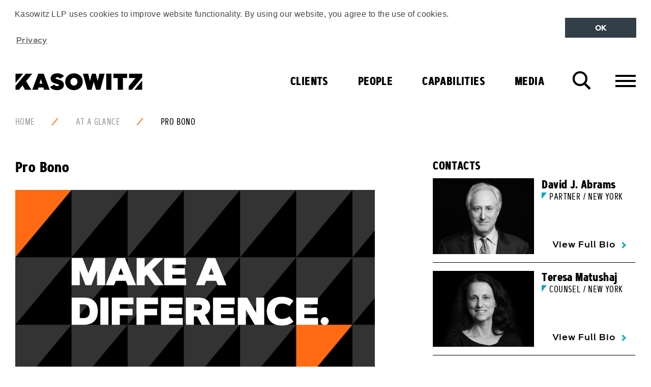

--- FILE ---
content_type: text/html; charset=utf-8
request_url: https://www.kasowitz.com/at-a-glance/pro-bono/
body_size: 19873
content:
<!DOCTYPE html>
<!--[if !IE]><!-->
<html class="no-js" lang="EN">
<!--<![endif]-->
<!--[if IE 6 ]><html lang="en-US" class="ie ie6"><![endif]-->
<!--[if IE 7 ]><html lang="en-US" class="ie ie7"><![endif]-->
<!--[if IE 8 ]><html lang="en-US" class="ie ie8"><![endif]-->
<head>
    
<meta charset="utf-8">
<meta http-equiv="X-UA-Compatible" content="IE=edge" />
<meta name="viewport" content="width=device-width,initial-scale=1">

<meta name="language" content="English ">
<meta http-equiv="content-language" content="en-US">

<link rel="apple-touch-icon" sizes="180x180" href="/images/favicon/apple-touch-icon.png">
<link rel="icon" type="image/png" sizes="32x32" href="/images/favicon/favicon-32x32.png">
<link rel="icon" type="image/png" sizes="16x16" href="/images/favicon/favicon-16x16.png">
<link rel="manifest" href="/images/favicon/manifest.json">
<link rel="mask-icon" color="#000000" href="/images/favicon/safari-pinned-tab.svg">
<link rel="shortcut icon" href="/images/favicon/favicon.ico">
<meta name="msapplication-config" content="/images/favicon/browserconfig.xml">
<meta name="theme-color" content="#ffffff">


<title>Pro Bono | Kasowitz LLP</title>
<meta name="description" content="At Kasowitz we recognize the importance of providing pro bono services to disadvantaged individuals and organizations unable to afford quality legal representation." />
<meta name="author" content="Kasowitz LLP" />
<meta name="keywords" content="Kasowitz, Pro, Bono" />
<meta name="thumbnail" content="https://www.kasowitz.com/media/3421/abus_probono.png" />

<!-- Open Graph data -->
<meta property="og:title" content="Pro Bono | Kasowitz" />
<meta property="og:type" content="website" />
<meta property="og:url" content="https://www.kasowitz.com/at-a-glance/pro-bono/" />
<meta property="og:image" content="https://www.kasowitz.com/media/3421/abus_probono.png" />
<meta property="og:description" content="At Kasowitz we recognize the importance of providing pro bono services to disadvantaged individuals and organizations unable to afford quality legal representation." />
<meta property="og:site_name" content="Kasowitz LLP" />

<!-- Twitter Card data -->
<meta name="twitter:card" content="summary" />
<meta name="twitter:site" content="Kasowitz LLP" />
<meta name="twitter:creator" content="Kasowitz LLP">
<meta name="twitter:title" content="Pro Bono | Kasowitz" />
<meta name="twitter:description" content="At Kasowitz we recognize the importance of providing pro bono services to disadvantaged individuals and organizations unable to afford quality legal representation." />
<meta name="twitter:image" content="https://www.kasowitz.com/media/3421/abus_probono.png" />

<link rel="image_src" href="https://www.kasowitz.com/media/3421/abus_probono.png">

<meta name="robots" content="index, follow" />

<link rel="canonical" href="https://www.kasowitz.com/at-a-glance/pro-bono/" />



    <!-- STYLESHEETS -->
<link rel="stylesheet" type="text/css" href="/css/site.min.css">

<script defer="" src="/js/Scripts/vendor/modernizr-custom.js"></script>

<!-- reCAPTCHA -->
<script defer="" async src="//rum-static.pingdom.net/pa-5b63280b54acd30016000073.js"></script>

<!-- GOOGLE ANALYTICS -->





<script type="text/javascript">!function(T,l,y){var S=T.location,k="script",D="instrumentationKey",C="ingestionendpoint",I="disableExceptionTracking",E="ai.device.",b="toLowerCase",w="crossOrigin",N="POST",e="appInsightsSDK",t=y.name||"appInsights";(y.name||T[e])&&(T[e]=t);var n=T[t]||function(d){var g=!1,f=!1,m={initialize:!0,queue:[],sv:"5",version:2,config:d};function v(e,t){var n={},a="Browser";return n[E+"id"]=a[b](),n[E+"type"]=a,n["ai.operation.name"]=S&&S.pathname||"_unknown_",n["ai.internal.sdkVersion"]="javascript:snippet_"+(m.sv||m.version),{time:function(){var e=new Date;function t(e){var t=""+e;return 1===t.length&&(t="0"+t),t}return e.getUTCFullYear()+"-"+t(1+e.getUTCMonth())+"-"+t(e.getUTCDate())+"T"+t(e.getUTCHours())+":"+t(e.getUTCMinutes())+":"+t(e.getUTCSeconds())+"."+((e.getUTCMilliseconds()/1e3).toFixed(3)+"").slice(2,5)+"Z"}(),iKey:e,name:"Microsoft.ApplicationInsights."+e.replace(/-/g,"")+"."+t,sampleRate:100,tags:n,data:{baseData:{ver:2}}}}var h=d.url||y.src;if(h){function a(e){var t,n,a,i,r,o,s,c,u,p,l;g=!0,m.queue=[],f||(f=!0,t=h,s=function(){var e={},t=d.connectionString;if(t)for(var n=t.split(";"),a=0;a<n.length;a++){var i=n[a].split("=");2===i.length&&(e[i[0][b]()]=i[1])}if(!e[C]){var r=e.endpointsuffix,o=r?e.location:null;e[C]="https://"+(o?o+".":"")+"dc."+(r||"services.visualstudio.com")}return e}(),c=s[D]||d[D]||"",u=s[C],p=u?u+"/v2/track":d.endpointUrl,(l=[]).push((n="SDK LOAD Failure: Failed to load Application Insights SDK script (See stack for details)",a=t,i=p,(o=(r=v(c,"Exception")).data).baseType="ExceptionData",o.baseData.exceptions=[{typeName:"SDKLoadFailed",message:n.replace(/\./g,"-"),hasFullStack:!1,stack:n+"\nSnippet failed to load ["+a+"] -- Telemetry is disabled\nHelp Link: https://go.microsoft.com/fwlink/?linkid=2128109\nHost: "+(S&&S.pathname||"_unknown_")+"\nEndpoint: "+i,parsedStack:[]}],r)),l.push(function(e,t,n,a){var i=v(c,"Message"),r=i.data;r.baseType="MessageData";var o=r.baseData;return o.message='AI (Internal): 99 message:"'+("SDK LOAD Failure: Failed to load Application Insights SDK script (See stack for details) ("+n+")").replace(/\"/g,"")+'"',o.properties={endpoint:a},i}(0,0,t,p)),function(e,t){if(JSON){var n=T.fetch;if(n&&!y.useXhr)n(t,{method:N,body:JSON.stringify(e),mode:"cors"});else if(XMLHttpRequest){var a=new XMLHttpRequest;a.open(N,t),a.setRequestHeader("Content-type","application/json"),a.send(JSON.stringify(e))}}}(l,p))}function i(e,t){f||setTimeout(function(){!t&&m.core||a()},500)}var e=function(){var n=l.createElement(k);n.src=h;var e=y[w];return!e&&""!==e||"undefined"==n[w]||(n[w]=e),n.onload=i,n.onerror=a,n.onreadystatechange=function(e,t){"loaded"!==n.readyState&&"complete"!==n.readyState||i(0,t)},n}();y.ld<0?l.getElementsByTagName("head")[0].appendChild(e):setTimeout(function(){l.getElementsByTagName(k)[0].parentNode.appendChild(e)},y.ld||0)}try{m.cookie=l.cookie}catch(p){}function t(e){for(;e.length;)!function(t){m[t]=function(){var e=arguments;g||m.queue.push(function(){m[t].apply(m,e)})}}(e.pop())}var n="track",r="TrackPage",o="TrackEvent";t([n+"Event",n+"PageView",n+"Exception",n+"Trace",n+"DependencyData",n+"Metric",n+"PageViewPerformance","start"+r,"stop"+r,"start"+o,"stop"+o,"addTelemetryInitializer","setAuthenticatedUserContext","clearAuthenticatedUserContext","flush"]),m.SeverityLevel={Verbose:0,Information:1,Warning:2,Error:3,Critical:4};var s=(d.extensionConfig||{}).ApplicationInsightsAnalytics||{};if(!0!==d[I]&&!0!==s[I]){var c="onerror";t(["_"+c]);var u=T[c];T[c]=function(e,t,n,a,i){var r=u&&u(e,t,n,a,i);return!0!==r&&m["_"+c]({message:e,url:t,lineNumber:n,columnNumber:a,error:i}),r},d.autoExceptionInstrumented=!0}return m}(y.cfg);function a(){y.onInit&&y.onInit(n)}(T[t]=n).queue&&0===n.queue.length?(n.queue.push(a),n.trackPageView({})):a()}(window,document,{
src: "https://js.monitor.azure.com/scripts/b/ai.2.min.js", // The SDK URL Source
crossOrigin: "anonymous", 
cfg: { // Application Insights Configuration
    connectionString: 'InstrumentationKey=8000171d-44a8-4efe-9ead-0ba9a389494e;IngestionEndpoint=https://centralus-0.in.applicationinsights.azure.com/'
}});</script></head>
<body class="theme-yellow">

    
<!-- cookie consent scripts and css -->
<link rel="stylesheet" type="text/css" href="https://cdnjs.cloudflare.com/ajax/libs/cookieconsent2/3.0.3/cookieconsent.min.css" />
<script src="https://cdnjs.cloudflare.com/ajax/libs/cookieconsent2/3.0.3/cookieconsent.min.js"></script>

<div class="skiplinks">
    <a href="#main-content" class="skiplink js-skiplink">Skip To Main Content</a>
    <a href="#footer" class="skiplink js-skiplink">Skip to Footer</a>
</div>







    <header class="site-header">
    <div class="container-fluid">
        <div class="site-header_top">
            <a href="/" title="Kasowitz">
                <div alt="Kasowitz Logo" class="site-logo"></div>

            </a>
            <div class="site-header_buttongroup">
                <button class="button--icon search-toggle js-search-toggle" data-target-field="searchKeyword">
                    <i class="icon-search">
                        Search
                    </i>
                </button>
                <button class="button--icon navigation-toggle js-navigation-toggle" data-target="navigation-container">
                    <i class="icon-menu">
                        Menu
                    </i>
                </button>
            </div>
        </div>

        <div class="navigation-container">
                <nav class="navigation navigation--primary">
                    <ul class="menu menu--primary">
<li class="menu_item menu_item--red ">                            <a href="/clients/" 
                               class="menu_link  menu_link--toplevel">
                                Clients
                            </a>
</li><li class="menu_item menu_item--blue ">                            <a href="/people/" 
                               class="menu_link  menu_link--toplevel">
                                People
                            </a>
</li><li class="menu_item menu_item--yellow is-selected">                            <a href="/capabilities/" 
                               class="menu_link menu_link--has-subnav js-has-subnav menu_link--toplevel">
                                Capabilities
                            </a>

    <div class="menu_panel bg-triangle bg-triangle--yellow">
        <div class="menu_panel_inner">
            <div class="row">
                    <div class="col-md-6 col-lg-5 col-lg-offset-1">
                        <ul class="menu menu--sub">

                            <li class="menu_item menu_link--header">
                                <h2 class="heading--large heading--uppercase">PRACTICES</h2>
                            </li>

                                    <li class="menu_item">
                                        <a href="/capabilities/practices/litigation/"
                                           class="menu_link ">
                                            Litigation
                                        </a>
                                    </li>
                                    <li class="menu_item">
                                        <a href="/capabilities/practices/litigation/commercial/"
                                           class="menu_link menu_link--icon">
                                            Commercial
                                        </a>
                                    </li>
                                    <li class="menu_item">
                                        <a href="/capabilities/practices/litigation/antitrust/"
                                           class="menu_link menu_link--icon">
                                            Antitrust
                                        </a>
                                    </li>
                                    <li class="menu_item">
                                        <a href="/capabilities/practices/litigation/appellate-and-constitutional-litigation/"
                                           class="menu_link menu_link--icon">
                                            Appellate and Constitutional Litigation
                                        </a>
                                    </li>
                                    <li class="menu_item">
                                        <a href="/capabilities/practices/litigation/bankruptcy-litigation-and-restructuring/"
                                           class="menu_link menu_link--icon">
                                            Bankruptcy Litigation and Restructuring
                                        </a>
                                    </li>
                                    <li class="menu_item">
                                        <a href="/capabilities/practices/litigation/employment/"
                                           class="menu_link menu_link--icon">
                                            Employment
                                        </a>
                                    </li>
                                    <li class="menu_item">
                                        <a href="/capabilities/practices/litigation/intellectual-property/"
                                           class="menu_link menu_link--icon">
                                            Intellectual Property
                                        </a>
                                    </li>
                                    <li class="menu_item">
                                        <a href="/capabilities/practices/litigation/international-disputes/"
                                           class="menu_link menu_link--icon">
                                            International Disputes
                                        </a>
                                    </li>
                                    <li class="menu_item">
                                        <a href="/capabilities/practices/litigation/real-estate/"
                                           class="menu_link menu_link--icon">
                                            Real Estate
                                        </a>
                                    </li>
                                    <li class="menu_item">
                                        <a href="/capabilities/practices/litigation/securities/"
                                           class="menu_link menu_link--icon">
                                            Securities
                                        </a>
                                    </li>
                                    <li class="menu_item">
                                        <a href="/capabilities/practices/litigation/software/"
                                           class="menu_link menu_link--icon">
                                            Software
                                        </a>
                                    </li>
                                    <li class="menu_item">
                                        <a href="/capabilities/practices/litigation/white-collar-defense-and-investigations/"
                                           class="menu_link menu_link--icon">
                                            White Collar Defense and Investigations
                                        </a>
                                    </li>
                                    <li class="menu_item">
                                        <a href="/capabilities/practices/transactions/"
                                           class="menu_link ">
                                            Transactions
                                        </a>
                                    </li>
                                    <li class="menu_item">
                                        <a href="/capabilities/practices/transactions/corporate/"
                                           class="menu_link menu_link--icon">
                                            Corporate
                                        </a>
                                    </li>
                                    <li class="menu_item">
                                        <a href="/capabilities/practices/transactions/real_estate/"
                                           class="menu_link menu_link--icon">
                                            Real Estate
                                        </a>
                                    </li>
                                    <li class="menu_item">
                                        <a href="/capabilities/practices/data-strategy-privacy-and-security/"
                                           class="menu_link ">
                                            Data Strategy, Privacy, and Security
                                        </a>
                                    </li>
                                    <li class="menu_item">
                                        <a href="/capabilities/practices/government-affairs-and-strategic-counsel/"
                                           class="menu_link ">
                                            Government Affairs and Strategic Counsel
                                        </a>
                                    </li>
                                    <li class="menu_item">
                                        <a href="/capabilities/practices/matrimonial-and-family-law/"
                                           class="menu_link ">
                                            Matrimonial and Family Law
                                        </a>
                                    </li>
                        </ul>
                            <div class="menu_panel_buttongroup">
                                    <a href="/capabilities/" class="button button--arrow button--yellow">All Capabilities</a>
                            </div>
                    </div>
                    <div class="col-md-5">
                        <ul class="menu menu--sub">

                            <li class="menu_item menu_link--header">
                                <h2 class="heading--large heading--uppercase">INDUSTRIES</h2>
                            </li>

                                    <li class="menu_item">
                                        <a href="/capabilities/industries/artificial-intelligence/"
                                           class="menu_link ">
                                            Artificial Intelligence
                                        </a>
                                    </li>
                                    <li class="menu_item">
                                        <a href="/capabilities/industries/consumer-and-industrial-products/"
                                           class="menu_link ">
                                            Consumer and Industrial Products
                                        </a>
                                    </li>
                                    <li class="menu_item">
                                        <a href="/capabilities/industries/hedge-funds/"
                                           class="menu_link ">
                                            Hedge Funds
                                        </a>
                                    </li>
                                    <li class="menu_item">
                                        <a href="/capabilities/industries/insurance/"
                                           class="menu_link ">
                                            Insurance
                                        </a>
                                    </li>
                                    <li class="menu_item">
                                        <a href="/capabilities/industries/private-equity/"
                                           class="menu_link ">
                                            Private Equity
                                        </a>
                                    </li>
                                    <li class="menu_item">
                                        <a href="/capabilities/industries/real-estate-and-hospitality/"
                                           class="menu_link ">
                                            Real Estate and Hospitality
                                        </a>
                                    </li>
                                    <li class="menu_item">
                                        <a href="/capabilities/industries/technology-media-and-telecommunications/"
                                           class="menu_link ">
                                            Technology, Media and Telecommunications
                                        </a>
                                    </li>
                        </ul>
                    </div>
            </div>

            <button class="button--icon menu_panel_close js-menu_panel_close">
                <i class="icon-close">
                    Close
                </i>
            </button>
        </div>
    </div>
</li><li class="menu_item menu_item--orange is-selected">                            <a href="/media/" 
                               class="menu_link menu_link--has-subnav js-has-subnav menu_link--toplevel">
                                Media
                            </a>


    <div class="menu_panel bg-triangle bg-triangle--orange">
        <div class="menu_panel_inner">
            <div class="row">
                    <div class="col-lg-4"
                         >
                        <div class="menu_panel_cell">
                            <!-- new containing div-->
                                <ul class="menu menu--sub">
                                    <li class="menu_item">
                                        <h2><a href="/media/client-news/" class="menu_link menu_link--header">Client News</a></h2>
                                    </li>
                                </ul>
                                <div class="menu_panel_features">
                                        <a href="/media/client-news/students-against-antisemitism-and-kasowitz-announce-settlement-of-their-lawsuit-against-harvard/" class="feature">
                                            <div class="feature_media">
                                                
    <img src="/media/3405/pam5_case_win.png?width=176&amp;height=132&amp;v=1d3637ab10a2b70" alt="Students Against Antisemitism and Kasowitz Announce Settlement of their Lawsuit Against Harvard" class="feature_image"  loading="lazy"/>

                                            </div>
                                            <div class="feature_content">
                                                <p class="feature_title">Students Against Antisemitism and Kasowitz Announce Settlement of their Lawsuit Against Harvard</p>
                                            </div>
                                        </a>
                                        <a href="/media/client-news/kasowitz-on-behalf-of-ford-motor-co-secures-twin-victories-in-putative-class-action/" class="feature">
                                            <div class="feature_media">
                                                
    <img src="/media/3623/pam11_case_update.jpg?width=176&amp;height=132&amp;v=1d50618a963cf10" alt="Kasowitz, on behalf of Ford Motor Co., Secures Twin Victories in Putative Class Action" class="feature_image"  loading="lazy"/>

                                            </div>
                                            <div class="feature_content">
                                                <p class="feature_title">Kasowitz, on behalf of Ford Motor Co., Secures Twin Victories in Putative Class Action</p>
                                            </div>
                                        </a>
                                </div>

                        <div class="menu_panel_buttongroup">

                                <a href="/media/client-news/" class="button button--arrow button--orange">All Client News</a>
                        </div>
                        </div>
                    </div>
                    <div class="col-lg-4"
                         >
                        <div class="menu_panel_cell">
                            <!-- new containing div-->
                                <ul class="menu menu--sub">
                                    <li class="menu_item">
                                        <h2><a href="/media/kudos/" class="menu_link menu_link--header">Kudos</a></h2>
                                    </li>
                                </ul>
                                <div class="menu_panel_features">
                                        <a href="/media/kudos/kasowitz-shortlisted-for-the-national-law-journal-s-2025-elite-trial-lawyers-awards/" class="feature">
                                            <div class="feature_media">
                                                
    <img src="/media/3945/award-win.png?width=176&amp;height=132&amp;v=1d78d2511b61150" alt="Kasowitz Shortlisted for The National Law Journal&#x2019;s 2025 Elite Trial Lawyers Awards" class="feature_image"  loading="lazy"/>

                                            </div>
                                            <div class="feature_content">
                                                <p class="feature_title">Kasowitz Shortlisted for The National Law Journal&#x2019;s 2025 Elite Trial Lawyers Awards</p>
                                            </div>
                                        </a>
                                        <a href="/media/kudos/chambers-usa-2025-recognizes-kasowitz-as-a-leading-law-firm/" class="feature">
                                            <div class="feature_media">
                                                
    <img src="/media/3408/pam8_legal_rankings.png?width=176&amp;height=132&amp;v=1d3637ab10d38b0" alt="Chambers USA 2025 Recognizes Kasowitz as a Leading Law Firm" class="feature_image"  loading="lazy"/>

                                            </div>
                                            <div class="feature_content">
                                                <p class="feature_title">Chambers USA 2025 Recognizes Kasowitz as a Leading Law Firm</p>
                                            </div>
                                        </a>
                                </div>

                        <div class="menu_panel_buttongroup">

                                <a href="/media/kudos/" class="button button--arrow button--orange">All Kudos</a>
                        </div>
                        </div>
                    </div>
                    <div class="col-lg-4"
                         style=&quot;padding-right:25px;&quot;>
                        <div class="menu_panel_cell">
                            <!-- new containing div-->
                                <ul class="menu menu--sub">
                                    <li class="menu_item">
                                        <h2><a href="/media/viewpoints/" class="menu_link menu_link--header">Viewpoints</a></h2>
                                    </li>
                                </ul>
                                <div class="menu_panel_features">
                                        <a href="/media/viewpoints/marc-e-kasowitz-interviews-miami-mayor-francis-suarez-at-frontiers-of-digital-finance-conference/" class="feature">
                                            <div class="feature_media">
                                                
    <img src="/media/1qzb5fac/kasowitz-marc-1200x628.png?width=176&amp;height=132&amp;v=1d92d0da58398b0" alt="Marc E. Kasowitz Interviews Miami Mayor Francis Suarez at Frontiers of Digital Finance Conference" class="feature_image"  loading="lazy"/>

                                            </div>
                                            <div class="feature_content">
                                                <p class="feature_title">Marc E. Kasowitz Interviews Miami Mayor Francis Suarez at Frontiers of Digital Finance Conference</p>
                                            </div>
                                        </a>
                                        <a href="/media/viewpoints/sheron-korpus-and-andrew-l-schwartz-co-author-material-adverse-effect-or-market-reality-tariffs-test-deal-termination-rights/" class="feature">
                                            <div class="feature_media">
                                                
    <img src="/media/3907/11239001_kas_webcast_tiles_aw_thinkpiece.png?width=176&amp;height=132&amp;v=1d714f8add96730" alt="Sheron Korpus and Andrew L. Schwartz Co-Author &#x201C;Material Adverse Effect or Market Reality? Tariffs Test Deal Termination Rights&#x201D;" class="feature_image"  loading="lazy"/>

                                            </div>
                                            <div class="feature_content">
                                                <p class="feature_title">Sheron Korpus and Andrew L. Schwartz Co-Author &#x201C;Material Adverse Effect or Market Reality? Tariffs Test Deal Termination Rights&#x201D;</p>
                                            </div>
                                        </a>
                                </div>

                        <div class="menu_panel_buttongroup">

                                <a href="/media/viewpoints/" class="button button--arrow button--orange">All Viewpoints</a>
                        </div>
                        </div>
                    </div>

            </div>

            <button class="button--icon menu_panel_close js-menu_panel_close">
                <i class="icon-close">
                    Close
                </i>
            </button>
        </div>
    </div>
</li>                    </ul>
                </nav>

<nav class="navigation navigation--secondary">
    <div class="container-fluid">
        <div class="row">
            <div class="col-lg-6">
                <ul class="menu menu--secondary">
                        <li class="menu_item">
                                <a href="#" class="menu_link menu_link--has-subnav js-has-subnav">About Us</a>
                                <div class="menu_panel">
                                    <ul class="menu menu--sub">
                                            <li class="menu_item">
                                                <a href="/at-a-glance/" class="menu_link">At a Glance</a>
                                            </li>
                                            <li class="menu_item">
                                                <a href="/at-a-glance/our-ethos/" class="menu_link">Our Ethos</a>
                                            </li>
                                            <li class="menu_item">
                                                <a href="/at-a-glance/pro-bono/" class="menu_link">Pro Bono</a>
                                            </li>
                                    </ul>
                                </div>

                        </li>
                        <li class="menu_item">
                                <a href="/join-us/" class="menu_link">Join Us</a>

                        </li>
                        <li class="menu_item">
                                <a href="/find-us/" class="menu_link">Find Us</a>

                        </li>

                </ul>
            </div>
            <div class="col-lg-6">
                    <div class="pull-right-lg visible-lg-block">
                        <ul class="menu menu--social ">
        <li class="menu_item">
            <a href="https://www.linkedin.com/company/kasowitzllp" target=&quot;_blank&quot; class="menu_link">
                <svg class="icon icon-linkedin ">
                    <use xlink:href="/images/icons/symbol-defs.svg#icon-linkedin"></use>
                </svg>
                <span class="icon_label">
                    LinkedIn
                </span>
            </a>
        </li>
        <li class="menu_item">
            <a href="http://twitter.com/KasowitzLLP" target=&quot;_blank&quot; class="menu_link">
                <svg class="icon icon-twitter ">
                    <use xlink:href="/images/icons/symbol-defs.svg#icon-twitter"></use>
                </svg>
                <span class="icon_label">
                    Twitter
                </span>
            </a>
        </li>
</ul>
                    </div>
            </div>
        </div>
    </div>
</nav>        </div>
    </div>

</header>
    <div class="search-overlay">
        <div class="search-overlay_inner">
            
<form action="/at-a-glance/pro-bono/" class="form form--search" enctype="multipart/form-data" id="formfd20b9cc1c784ac29037315282870f87" method="post">    <div class="container-fluid">

        <div class="row">

            <div class="col-md-10 col-md-offset-1">

                <div class="field field--large field--search">
                    <div class="field_group">
                        <input autocomplete="off" class="field_control field_control--text field_control--site-search" id="searchKeyword" name="Keyword" type="text" value="" />
                        <label class="field_label field_label--search" for="searchKeyword">Find It</label>
                    </div>
                </div>

            </div>

        </div>

        <div class="row">
            <div class="col-md-10 col-md-offset-1">
                <div class="field field--inverse field--centre">
                    <input type="submit" value="Search" class="button" />
                </div>
            </div>
        </div>
    </div>
<input name="__RequestVerificationToken" type="hidden" value="CfDJ8F8yytHZQ69OpfMPWDPD_E0L-XZJgGI1pJoCRSOpPKblLVd8dKFydbMs3k6a7D19BM4-diTPTSAq6FYqAna4lgGY1wpyzNBiYKIRt9NKF0DLFrg0nDNW0vFY99L2XsTNkwDHZ19WppJvZ5FxnzuoPiE" /><input name="ufprt" type="hidden" value="CfDJ8F8yytHZQ69OpfMPWDPD_E2BQr5mwY0hHlKbXLxVY2zkC5kOugYJdG-yj4IkG4QBH-iaHPSeHGZHgW9swiQiu4Z59g6ozfgQXRzMxCTKyS-X-N_-2hroJTy_fSrpaOArC0j-X13suJ84Hlvg9e2LwWs" /></form>
        </div>
        <div class="search-overlay_control">
            <div class="container-fluid">
                <button class="button--icon search-overlay_close js-search-overlay_close">
                    <i class="icon-close">
                        Close
                    </i>
                </button>
            </div>
        </div>
    </div>


    
    <div class="breadcrumb">
        <div class="container-fluid">
            <div class="breadcrumb_inner">
                <ul class="breadcrumb_menu">
                        <li class="breadcrumb_item">
                            <a href="/"  class="breadcrumb_link">Home</a>
                        </li>
                        <li class="breadcrumb_item">
                            <a href="/at-a-glance/"  class="breadcrumb_link">At a Glance</a>
                        </li>
                        <li class="breadcrumb_item">
                            <a href="/at-a-glance/pro-bono/"  class="breadcrumb_link is-active">Pro Bono</a>
                        </li>
                </ul>
            </div>
        </div>
    </div>

<div id="main-content">

    

    <section class="section">
    <div class="container-fluid">
        <div class="row">
            
<div class="col-md-7">

<div class="article_header">
        <h1 class="article_heading heading--medium">Pro Bono</h1>

</div>

    <div class="article_featured_media responsive-media responsive-media--16x9">

            <img src="/media/3421/abus_probono.png?width=960&amp;height=540&amp;v=1d3637f023db030"
                 srcset="/media/3421/abus_probono.png?width=640&amp;height=360&amp;v=1d3637f023db030 800w, /media/3421/abus_probono.png?width=960&amp;height=540&amp;v=1d3637f023db030 1024w"
                 alt="Pro Bono"
                 sizes="(min-width: 1024px) 75vw, 100vw"
                 class="responsive-media_image" 
                  loading="lazy"/>

    </div>

<p class="lead lead--large"></p>

<p>Kasowitz recognizes the importance of providing pro bono services to disadvantaged individuals and organizations unable to afford quality legal representation.&nbsp; We encourage our attorneys at all levels to handle pro bono and other public service matters in any area in which they are interested. &nbsp;In addition to direct representation of pro bono clients, Kasowitz attorneys serve on the Board of Directors, Legal Advisory Council and Advisory Board of various legal services organizations, including New York Lawyers for the Public Interest, Sanctuary for Families and Disability Rights Advocates. &nbsp;Kasowitz attorneys also serve on the Boards of and are involved in advising numerous community, religious, charitable and other nonprofit organizations.</p>
<p><span>Kasowitz attorneys have handled pro bono cases involving a wide array of issues and substantive areas.&nbsp; Recent representative cases have included:</span></p>
<ul>
<li><span>handling child custody, support and divorce cases on behalf of low-income women and victims of domestic violence and other abuse;</span></li>
<li><span>applying for asylum and assisting with other immigration matters on behalf of refugees, immigrant children, victims of abuse and others facing persecution in their native country;</span></li>
<li><span>helping tenants facing eviction or experiencing unacceptable housing conditions;</span></li>
<li><span>applying for government benefits, including Part D Medicare benefits for low-income senior citizens;</span></li>
<li><span>defending elderly or disabled victims of mortgage fraud;</span></li>
<li><span>assisting families with special needs to obtain vital special education services;</span></li>
<li><span>helping veterans obtain benefits;</span></li>
<li><span>handling prisoner rights actions on behalf of abused female prisoners; and</span></li>
<li><span>helping a decades-old Baptist Church in the Bronx retain its property in the face of a foreclosure proceeding.</span></li>
</ul>
<p><span>Kasowitz has received numerous awards for its pro bono work in recent years, including pro bono publico awards from The Legal Aid Society, and partner David Abrams, our Pro Bono Coordinator, received the 2013 Legal Aid Public Interest Law Award for his key role in expanding Kasowitz’s representation of Legal Aid clients. The firm has also been a recipient of a Safe Haven Award from Immigration Equality for its work representing LGBT refugees seeking asylum in the United States.</span></p>
<p><span>Kasowitz primarily handles matters referred by a variety of legal services organizations, including Sanctuary for Families, The Legal Aid Society, Her Justice, New York Lawyers for the Public Interest, Human Rights First, Immigration Equality, Hebrew Immigrant Aid Society (HIAS), Veterans Advocacy Project (affiliated with the Urban Justice Center), Kids in Need of Defense (KIND), Volunteer Lawyers for the Arts, Southern District of New York Pro Se Office, Atlanta Volunteer Lawyers Association, Northern District of California Pro Bono Project, Santa Clara County Public Defender’s Office and San Francisco Volunteer Lawyers Services Program.</span></p>


    <div class="accordion" id="accordion-2" role="tablist" aria-multiselectable="true">
            <div class="panel panel--accordian">
                <div class="panel_heading panel_heading--accordian" role="tab"
                     id="panel-heading-protectingdisadvantagedwomenandtheirchildrenfromfamilyandgenderbasedviolence">
                    <h3 class="panel_title">
                        <a href="#panel-protectingdisadvantagedwomenandtheirchildrenfromfamilyandgenderbasedviolence" class="panel_button panel_button--accordian" role="button" data-toggle="collapse"
                           data-parent="#accordion-2"
                           data-target="#panel-protectingdisadvantagedwomenandtheirchildrenfromfamilyandgenderbasedviolence"
                           aria-expanded="false"
                           aria-controls="panel-protectingdisadvantagedwomenandtheirchildrenfromfamilyandgenderbasedviolence">
                            Protecting Disadvantaged Women and their Children from Family and Gender-Based Violence
                        </a>
                    </h3>
                </div>
                <div id="panel-protectingdisadvantagedwomenandtheirchildrenfromfamilyandgenderbasedviolence" class="panel_content collapse" role="tabpanel"
                     aria-labelledby="panel-heading-protectingdisadvantagedwomenandtheirchildrenfromfamilyandgenderbasedviolence">
                    <div class="panel_inner">
                        <p><span>Kasowitz attorneys have represented dozens of women and their children who have been victims of domestic abuse, in cases referred by our pro bono partners Sanctuary for Families and Her Justice.  Each of these clients needed assistance in obtaining judicial relief in family court and other New York courts, or from the U.S. Department of Homeland Security.  Kasowitz attorneys have been repeatedly successful in advocating for and obtaining orders of protection, divorces, custody and child and spousal support for these clients, many of whom speak little or no English.  Additionally, Kasowitz attorneys have assisted abuse victims in gaining legal status in the U.S. through Violence Against Women Act petitions and U-Visa and T-Visa applications.  Recent cases include the following:</span></p>
<ul>
<li><span>Kasowitz attorneys regularly represent undocumented immigrant crime victims applying for U-Visas.  The U-Visa program is designed to encourage vulnerable undocumented immigrant crime victims to come forward in order to assist the authorities to protect not just these victims but also the community from their abusers. Our clients are all victims of domestic violence perpetrated by their partners.</span></li>
<li><span>Kasowitz attorneys filed an amicus brief to the U.S. Citizenship &amp; Immigration Services on behalf of a large group of U-Visa applicants who provided testimony and support in connection with the prosecution of several police officers who allegedly engaged in a persistent and pervasive campaign targeting the most vulnerable members of the Latino community on Long Island.  The police officers were accused of executing illegal stops of individuals suspected of nothing more than being undocumented Latino immigrants and stealing their money.  Many victims were targeted repeatedly and, in certain instances, followed and stalked by the police officers before they were robbed. Kasowitz filed an amicus brief to support these victims in obtaining U-Visa status and benefits.</span></li>
<li><span>Kasowitz attorneys represented an indigent mother of four in a contentious divorce proceeding and foreclosure action.  The mother’s husband had taken out a million dollar mortgage on their home and fled the country with the loan proceeds, leaving her with little support and a looming foreclosure action. Kasowitz attorneys engaged in extensive discovery to locate hidden assets of the husband, and were able to avoid foreclosure of the client’s home.  In addition, Kasowitz attorneys negotiated the sale of the marital property in order to provide funds for the family to relocate and for the mother to support her children.  The client’s divorce action went to trial in Brooklyn Family Court, where Kasowitz attorneys were successful in obtaining for the client the release of all of the proceeds, as well as substantial foreign assets that were being held in escrow for the client.</span></li>
</ul>
                    </div>
                </div>
            </div>
            <div class="panel panel--accordian">
                <div class="panel_heading panel_heading--accordian" role="tab"
                     id="panel-heading-protectingrefugeechildrenandunaccompaniedminors">
                    <h3 class="panel_title">
                        <a href="#panel-protectingrefugeechildrenandunaccompaniedminors" class="panel_button panel_button--accordian" role="button" data-toggle="collapse"
                           data-parent="#accordion-2"
                           data-target="#panel-protectingrefugeechildrenandunaccompaniedminors"
                           aria-expanded="false"
                           aria-controls="panel-protectingrefugeechildrenandunaccompaniedminors">
                            Protecting Refugee Children and Unaccompanied Minors
                        </a>
                    </h3>
                </div>
                <div id="panel-protectingrefugeechildrenandunaccompaniedminors" class="panel_content collapse" role="tabpanel"
                     aria-labelledby="panel-heading-protectingrefugeechildrenandunaccompaniedminors">
                    <div class="panel_inner">
                        <p><span>In partnership with Human Rights First, Sanctuary for Families, The Legal Aid Society and Kids in Need of Defense (KIND), Kasowitz attorneys have worked to protect and defend the rights of refugee children and unaccompanied minors in Immigration Court Proceedings. Examples include the following:</span></p>
<ul>
<li><span>Kasowitz attorneys obtained political asylum in the United States on behalf of an orphaned Ethiopian girl who had been subjected to persecution in Ethiopia, including suffering severe physical and emotional harm.  Kasowitz’s client was able to come to the United States to receive medical care, and the Kasowitz team demonstrated that the client would face persecution as a disabled female orphan, and would not receive appropriate medical care if she had to return to Ethiopia.</span></li>
<li><span>Kasowitz attorneys obtained Special Immigrant Juvenile Status for twin brothers from Mexico who had been abandoned by their mother after the death of their father and subjected to abuse by their mother’s new boyfriend. The brothers fled to the United States to join their sister.</span></li>
<li><span>Kasowitz attorneys are working on applications for several other undocumented minors from Central America seeking Special Immigrant Juvenile Status.  We have also helped staff clinics for unaccompanied minors in immigration proceedings coordinated by The Legal Aid Society.</span></li>
</ul>
                    </div>
                </div>
            </div>
            <div class="panel panel--accordian">
                <div class="panel_heading panel_heading--accordian" role="tab"
                     id="panel-heading-representingpersecutedwomenandmembersofthelgbtqcommunityinasylumapplications">
                    <h3 class="panel_title">
                        <a href="#panel-representingpersecutedwomenandmembersofthelgbtqcommunityinasylumapplications" class="panel_button panel_button--accordian" role="button" data-toggle="collapse"
                           data-parent="#accordion-2"
                           data-target="#panel-representingpersecutedwomenandmembersofthelgbtqcommunityinasylumapplications"
                           aria-expanded="false"
                           aria-controls="panel-representingpersecutedwomenandmembersofthelgbtqcommunityinasylumapplications">
                            Representing Persecuted Women and Members of the LGBTQ Community in Asylum Applications
                        </a>
                    </h3>
                </div>
                <div id="panel-representingpersecutedwomenandmembersofthelgbtqcommunityinasylumapplications" class="panel_content collapse" role="tabpanel"
                     aria-labelledby="panel-heading-representingpersecutedwomenandmembersofthelgbtqcommunityinasylumapplications">
                    <div class="panel_inner">
                        <p><span>Kasowitz attorneys have also successfully obtained asylum in the United States on behalf of persecuted women and members of the LGBTQ community.  Examples include:</span></p>
<ul>
<li>Kasowitz attorneys represented a young Guatemalan woman who had been subject to persecution, including severe emotional and physical abuse from her father and threats to her life by gang members, due to her gender and status as a member of a group of abused Guatemalan women and children. After a hearing in Immigration Court, the client was granted asylum.</li>
<li>Kasowitz attorneys assisted a young Afghan woman in obtaining asylum.  The client had been subject to persecution because of her membership in an ethnic and religious minority, and her political activism in opposition to the government.</li>
<li>Kasowitz attorneys obtained asylum for a transgender woman from Ecuador who had been persecuted on behalf of her sexual orientation.  Kasowitz also assisted her brother who was also persecuted on account of his sexual orientation in obtaining asylum.</li>
<li>Kasowitz attorneys obtained asylum for an HIV-positive Jamaican national who had been persecuted on account of his sexual orientation for years and feared future persecution if required to return to Jamaica.</li>
</ul>
                    </div>
                </div>
            </div>
            <div class="panel panel--accordian">
                <div class="panel_heading panel_heading--accordian" role="tab"
                     id="panel-heading-familyreunificationmatters">
                    <h3 class="panel_title">
                        <a href="#panel-familyreunificationmatters" class="panel_button panel_button--accordian" role="button" data-toggle="collapse"
                           data-parent="#accordion-2"
                           data-target="#panel-familyreunificationmatters"
                           aria-expanded="false"
                           aria-controls="panel-familyreunificationmatters">
                            Family Reunification Matters
                        </a>
                    </h3>
                </div>
                <div id="panel-familyreunificationmatters" class="panel_content collapse" role="tabpanel"
                     aria-labelledby="panel-heading-familyreunificationmatters">
                    <div class="panel_inner">
                        <p><span>Kasowitz attorneys have worked on several successful reunification cases involving families caught in an immigration loophole that had prevented their young children from being eligible to enter the United States.</span></p>
<ul>
<li>Kasowitz attorneys successfully reunified a Darfuri refugee family in the United States with their four-year old daughter. The Kasowitz attorneys worked for over a year on the family’s behalf. Our efforts resulted in the admission to the U.S. of the daughter, who had lived in a displaced person’s camp in Darfur almost her entire life.</li>
<li>Kasowitz attorneys were also instrumental in helping a Guinean family living in the Bronx overcome U.S. immigration law barriers and reunite with their young son. The child had never met his biological father and had last seen his mother more than three and a half years before when she was forced to flee Guinea for the United States.</li>
</ul>
                    </div>
                </div>
            </div>
            <div class="panel panel--accordian">
                <div class="panel_heading panel_heading--accordian" role="tab"
                     id="panel-heading-assistingvictimsofmortgagefraud">
                    <h3 class="panel_title">
                        <a href="#panel-assistingvictimsofmortgagefraud" class="panel_button panel_button--accordian" role="button" data-toggle="collapse"
                           data-parent="#accordion-2"
                           data-target="#panel-assistingvictimsofmortgagefraud"
                           aria-expanded="false"
                           aria-controls="panel-assistingvictimsofmortgagefraud">
                            Assisting Victims of Mortgage Fraud
                        </a>
                    </h3>
                </div>
                <div id="panel-assistingvictimsofmortgagefraud" class="panel_content collapse" role="tabpanel"
                     aria-labelledby="panel-heading-assistingvictimsofmortgagefraud">
                    <div class="panel_inner">
                        <p><span>Kasowitz has served as co-counsel with The Legal Aid Society in cases representing home owners who were victims of mortgage fraud, equity theft, phony deed transfers or other attempts to steal their property or assets.</span></p>
<ul>
<li>Kasowitz represented an elderly low-income client in an action against the mortgage broker, attorneys, straw buyers and bank that fraudulently obtained title to the client’s home in the guise of a promised refinancing of an existing mortgage.</li>
<li>Kasowitz achieved a significant victory for homeowners against a large lender in a lawsuit, alleging a “bait and switch” scheme in which the lender initially promised the homeowners access to conventional loans with low payments and then switched the financing three days before closing to unconventional adjustable rate loans with extremely high costs.  The Ninth Circuit reversed an earlier district court dismissal, holding that a complaint should not be dismissed for a failure to tender the proceeds of a loan and that the statute of limitations under the Real Estate Settlement Procedures Act is subject to equitable tolling.  The decision made new law that will benefit not only the consumers involved in the litigation against the lender, but many other consumers suing financial institutions and lenders for violations of federal law in the residential mortgage market.</li>
</ul>
                    </div>
                </div>
            </div>
            <div class="panel panel--accordian">
                <div class="panel_heading panel_heading--accordian" role="tab"
                     id="panel-heading-assistingseniorcitizenstoapplyformedicarepartdbenefits">
                    <h3 class="panel_title">
                        <a href="#panel-assistingseniorcitizenstoapplyformedicarepartdbenefits" class="panel_button panel_button--accordian" role="button" data-toggle="collapse"
                           data-parent="#accordion-2"
                           data-target="#panel-assistingseniorcitizenstoapplyformedicarepartdbenefits"
                           aria-expanded="false"
                           aria-controls="panel-assistingseniorcitizenstoapplyformedicarepartdbenefits">
                            Assisting Senior Citizens to Apply For Medicare Part D Benefits
                        </a>
                    </h3>
                </div>
                <div id="panel-assistingseniorcitizenstoapplyformedicarepartdbenefits" class="panel_content collapse" role="tabpanel"
                     aria-labelledby="panel-heading-assistingseniorcitizenstoapplyformedicarepartdbenefits">
                    <div class="panel_inner">
                        <p><span>Kasowitz attorneys partnered with the legal team at Lenox Hill Neighborhood House (LHNH) on a pro bono project assisting older, low-income adults to navigate the Medicare Part D and Medicare Advantage Plan selection process during the open enrollment period.  Kasowitz attorneys volunteered at daily clinics providing one-on-one counseling meetings with dozens of senior citizens at LHNH to help them understand their options and complete the plan selection process.</span></p>
                    </div>
                </div>
            </div>
            <div class="panel panel--accordian">
                <div class="panel_heading panel_heading--accordian" role="tab"
                     id="panel-heading-resolutionofinsuranceclaimsforvictimsofsuperstormsandy">
                    <h3 class="panel_title">
                        <a href="#panel-resolutionofinsuranceclaimsforvictimsofsuperstormsandy" class="panel_button panel_button--accordian" role="button" data-toggle="collapse"
                           data-parent="#accordion-2"
                           data-target="#panel-resolutionofinsuranceclaimsforvictimsofsuperstormsandy"
                           aria-expanded="false"
                           aria-controls="panel-resolutionofinsuranceclaimsforvictimsofsuperstormsandy">
                            Resolution of Insurance Claims for Victims of Superstorm Sandy
                        </a>
                    </h3>
                </div>
                <div id="panel-resolutionofinsuranceclaimsforvictimsofsuperstormsandy" class="panel_content collapse" role="tabpanel"
                     aria-labelledby="panel-heading-resolutionofinsuranceclaimsforvictimsofsuperstormsandy">
                    <div class="panel_inner">
                        <p><span>Kasowitz attorneys have been successful in resolving insurance claims for various pro bono clients who, long after Superstorm Sandy, had not been able to reach an agreement with their property insurers and were left unable to repair the significant wind and structural damage to their homes. </span></p>
                    </div>
                </div>
            </div>
            <div class="panel panel--accordian">
                <div class="panel_heading panel_heading--accordian" role="tab"
                     id="panel-heading-savingpropertiesfromforeclosure">
                    <h3 class="panel_title">
                        <a href="#panel-savingpropertiesfromforeclosure" class="panel_button panel_button--accordian" role="button" data-toggle="collapse"
                           data-parent="#accordion-2"
                           data-target="#panel-savingpropertiesfromforeclosure"
                           aria-expanded="false"
                           aria-controls="panel-savingpropertiesfromforeclosure">
                            Saving Properties from Foreclosure 
                        </a>
                    </h3>
                </div>
                <div id="panel-savingpropertiesfromforeclosure" class="panel_content collapse" role="tabpanel"
                     aria-labelledby="panel-heading-savingpropertiesfromforeclosure">
                    <div class="panel_inner">
                        <p>Kasowitz, as co-counsel with The Legal Aid Society, secured a highly favorable settlement for The First Union Baptist Church of the Bronx, a century-old church, which was facing the loss of its church at foreclosure.  The settlement, which was reached after extensive bankruptcy court litigation and appeals, not only allows the Church to pay its debts and remain at its historic location, but also provides for the development of 45 units of affordable housing in a neighborhood where affordable housing is desperately needed.</p>
                    </div>
                </div>
            </div>
            <div class="panel panel--accordian">
                <div class="panel_heading panel_heading--accordian" role="tab"
                     id="panel-heading-improvingaccesstohealthcarefornewyorkerswithdisabilities">
                    <h3 class="panel_title">
                        <a href="#panel-improvingaccesstohealthcarefornewyorkerswithdisabilities" class="panel_button panel_button--accordian" role="button" data-toggle="collapse"
                           data-parent="#accordion-2"
                           data-target="#panel-improvingaccesstohealthcarefornewyorkerswithdisabilities"
                           aria-expanded="false"
                           aria-controls="panel-improvingaccesstohealthcarefornewyorkerswithdisabilities">
                            Improving Access to Health Care for New Yorkers with Disabilities
                        </a>
                    </h3>
                </div>
                <div id="panel-improvingaccesstohealthcarefornewyorkerswithdisabilities" class="panel_content collapse" role="tabpanel"
                     aria-labelledby="panel-heading-improvingaccesstohealthcarefornewyorkerswithdisabilities">
                    <div class="panel_inner">
                        <p>Kasowitz, as co-counsel with Disability Rights Advocates, secured a landmark class action settlement that improves health care services for New Yorkers with disabilities at Beth Israel Medical Center, St. Luke’s-Roosevelt Hospital Center, New York Eye and Ear Infirmary, and certain Continuum Health Partners outpatient facilities (the “Heritage Continuum Hospitals”).</p>
<p>The settlement, which was achieved after extensive negotiations, requires the Heritage Continuum Hospitals to identify and remediate architectural barriers at more than 10 hospitals and outpatient facilities in Manhattan and Brooklyn, as well as purchase equipment where needed to better serve patients with disabilities, and develop and implement policies and procedures to ensure equal health care access for all patients and visitors with disabilities.</p>
                    </div>
                </div>
            </div>
    </div>


<p><span>The firm’s pro bono matters are coordinated by </span><a href="/people/all/david-j-abrams/" title="David J. Abrams"><span class="ajaxBCardWrapper">David J. Abrams</span></a><span>, a litigation partner in the New York office.  For more information about the firm's pro bono program and representation in pro bono cases, please contact </span><a onmouseover="self.status='ProBonoInquiries@kasowitz.com'; return true;" onmouseout="self.status=''; return true;">ProBonoInquiries@kasowitz.com</a><span>.</span></p>

</div>



<div class="col-md-4 col-md-offset-1 sidebar">
    <div class="key-contact-group">
            <h2 class="heading--small heading--uppercase">Contacts</h2>
            <div class="key-contact">
                    <div class="key-contact_media">
                        <a href="/people/all/david-j-abrams/" class="">
                            <img src="/media/qhxfc31w/abrams_david_bw_800x600.jpg?width=320&amp;height=240&amp;v=1da94c7e7347b30" alt="David J. Abrams" class="key-contact_image" loading="lazy" />
                        </a>
                    </div>

                <div class="key-contact_content">
                    <h3 class="person_title heading--small">David J. Abrams</h3>
                        <p class="person_role person_role--blue">Partner / New York</p>
                    <a href="/people/all/david-j-abrams/" class="link link--arrow link--blue">View Full Bio</a>
                </div>
            </div>
            <div class="key-contact">
                    <div class="key-contact_media">
                        <a href="/people/all/teresa-matushaj/" class="">
                            <img src="/media/3363/matushaj-teresa-800x600.jpg?width=320&amp;height=240&amp;v=1d36ce01bcf7050" alt="Teresa Matushaj" class="key-contact_image" loading="lazy" />
                        </a>
                    </div>

                <div class="key-contact_content">
                    <h3 class="person_title heading--small">Teresa Matushaj</h3>
                        <p class="person_role person_role--blue">Counsel / New York</p>
                    <a href="/people/all/teresa-matushaj/" class="link link--arrow link--blue">View Full Bio</a>
                </div>
            </div>
    </div>

<div class="card card--orange">
    <div class="card_header">
        <h2 class="heading--small heading--uppercase card_tag">Media</h2>

        <p class='lead--large'>
<a href="/media/kudos/american-lawyer-ranks-kasowitz-among-the-2022-top-law-firms-for-pro-bono/">            American Lawyer Ranks Kasowitz among the 2022 Top Law Firms for Pro Bono
</a>        </p>
    </div>
    <div class="card_detail">

        <time class="timedate" datetime="2022-08-26T00:00:00Z">August 26, 2022</time>

        <p>Kasowitz has again been ranked as one of the top law firms in the United States for pro bono work by <em>The American Lawyer</em>&nbsp;in its 2022 Pro Bono Scorecard of Am Law 200 firms.</p>
    <a href="/media/kudos/american-lawyer-ranks-kasowitz-among-the-2022-top-law-firms-for-pro-bono/" class="button" title="American Lawyer Ranks Kasowitz among the 2022 Top Law Firms for Pro Bono">Read Story</a>
    </div>
</div>
<div class="card card--orange">
    <div class="card_header">
        <h2 class="heading--small heading--uppercase card_tag">Media</h2>

        <p class='lead--large'>
<a href="/media/client-news/kasowitz-and-latinojustice-file-amicus-brief-in-supreme-court-supporting-equal-protection-for-puerto-ricans/">            Kasowitz and LatinoJustice File Amicus Brief in Supreme Court Supporting Equal Protection For Puerto Ricans
</a>        </p>
    </div>
    <div class="card_detail">

        <time class="timedate" datetime="2021-09-20T00:00:00Z">September 20, 2021</time>

        <p>Kasowitz and LatinoJustice PRLDEF, joined by additional Latino bar associations and civil rights groups, filed an amicus brief on September 7, 2021 in the United States Supreme Court case, <em>United States v. Vaello-Madero,</em>&nbsp;requesting that the Court affirm the First Circuit’s holding that the classification in the Social Security Act (SSA) of Puerto Rico as “outside the United States,” thereby rendering Puerto Ricans ineligible for SSA disability benefits granted residents of the fifty states and the District of Columbia, violates Puerto Ricans’ equal protection rights under the Fifth Amendment.</p>
    <a href="/media/client-news/kasowitz-and-latinojustice-file-amicus-brief-in-supreme-court-supporting-equal-protection-for-puerto-ricans/" class="button" title="Kasowitz and LatinoJustice File Amicus Brief in Supreme Court Supporting Equal Protection For Puerto Ricans">Read Story</a>
    </div>
</div>
<div class="card card--orange">
    <div class="card_header">
        <h2 class="heading--small heading--uppercase card_tag">Media</h2>

        <p class='lead--large'>
<a href="/media/kudos/kasowitz-attorneys-receive-legal-aid-society-2022-pro-bono-publico-award/">            Kasowitz Attorneys Receive Legal Aid Society 2022 Pro Bono Publico Award
</a>        </p>
    </div>
    <div class="card_detail">

        <time class="timedate" datetime="2022-11-29T00:00:00Z">November 29, 2022</time>

        <p>The Legal Aid Society has honored a team of Kasowitz attorneys with a 2022 Pro Bono Publico Award.</p>
    <a href="/media/kudos/kasowitz-attorneys-receive-legal-aid-society-2022-pro-bono-publico-award/" class="button" title="Kasowitz Attorneys Receive Legal Aid Society 2022 Pro Bono Publico Award">Read Story</a>
    </div>
</div>
<div class="card card--orange">
    <div class="card_header">
        <h2 class="heading--small heading--uppercase card_tag">Media</h2>

        <p class='lead--large'>
<a href="/media/kudos/kasowitz-attorneys-receive-sanctuary-for-families-2022-above-beyond-pro-bono-achievement-award/">            Kasowitz Attorneys Receive Sanctuary for Families 2022 Above &amp; Beyond Pro Bono Achievement Award
</a>        </p>
    </div>
    <div class="card_detail">

        <time class="timedate" datetime="2022-12-02T00:00:00Z">December 02, 2022</time>

        <p>Sanctuary for Families has honored Kasowitz attorneys with a 2022 Above &amp; Beyond Award for Excellence in Pro Bono Advocacy.</p>
    <a href="/media/kudos/kasowitz-attorneys-receive-sanctuary-for-families-2022-above-beyond-pro-bono-achievement-award/" class="button" title="Kasowitz Attorneys Receive Sanctuary for Families 2022 Above &amp; Beyond Pro Bono Achievement Award">Read Story</a>
    </div>
</div>
</div>        </div>
    </div>
</section>    <div class="breadcrumb">
        <div class="container-fluid">
            <div class="breadcrumb_inner">
                <ul class="breadcrumb_menu">
                        <li class="breadcrumb_item">
                            <a href="/"  class="breadcrumb_link">Home</a>
                        </li>
                        <li class="breadcrumb_item">
                            <a href="/at-a-glance/"  class="breadcrumb_link">At a Glance</a>
                        </li>
                        <li class="breadcrumb_item">
                            <a href="/at-a-glance/pro-bono/"  class="breadcrumb_link is-active">Pro Bono</a>
                        </li>
                </ul>
            </div>
        </div>
    </div>
</div>

    
<footer id="footer" class="site-footer">
    <div class="container-fluid">
        <div class="row">
                <div class="col-xs-12">
                    <ul class="menu menu--footer">
                            <li class="menu_item">
                                <a href="/accessibility/sitemap/" class="menu_link">Sitemap</a>
                            </li>
                            <li class="menu_item">
                                <a href="/disclaimer/" class="menu_link">Disclaimer</a>
                            </li>
                            <li class="menu_item">
                                <a href="/attorney-advertising/" class="menu_link">Attorney Advertising</a>
                            </li>
                            <li class="menu_item">
                                <a href="/privacy/" class="menu_link">Privacy</a>
                            </li>
                            <li class="menu_item">
                                <a href="/accessibility/" class="menu_link">Accessibility</a>
                            </li>
                            <li class="menu_item">
                                <a href="/find-us/" class="menu_link">Find Us</a>
                            </li>
                    </ul>
                </div>

                <div class="col-xs-12">
                    <ul class="menu menu--social  menu--social-horizontal">
        <li class="menu_item">
            <a href="https://www.linkedin.com/company/kasowitzllp" target=&quot;_blank&quot; class="menu_link">
                <svg class="icon icon-linkedin ">
                    <use xlink:href="/images/icons/symbol-defs.svg#icon-linkedin"></use>
                </svg>
                <span class="sr-only sr-only-focusable">
                    LinkedIn
                </span>
            </a>
        </li>
        <li class="menu_item">
            <a href="http://twitter.com/KasowitzLLP" target=&quot;_blank&quot; class="menu_link">
                <svg class="icon icon-twitter ">
                    <use xlink:href="/images/icons/symbol-defs.svg#icon-twitter"></use>
                </svg>
                <span class="sr-only sr-only-focusable">
                    Twitter
                </span>
            </a>
        </li>
</ul>
                </div>
        </div>

        <button class="button--icon button--scroll-top js-scroll-to" data-target="header">
            <i class="icon-scroll-top">
                Back to top
            </i>
        </button>
    </div>
</footer>


    <!-- Cookie message -->
    
<script>
    window.addEventListener("load", function(){

        // CUSTOMAPP variable should be changed to something specific
        // if changed then also change in cookie consent config below
        // custom functions specific to website to enable/disable
        var informationalCookie = {
            enableCookies: function () {
                console.log('enable cookies on site');
            },
            disableCookies: function () {
                console.log('disable cookies on site');
            }
        }

        // Cookie consent configuration
        window.cookieconsent.initialise({
            "position": "top",
            "static": true,
            "showLink": true,
            // "type": "opt-in",
            "content": {
                "dismiss": "OK",
                // "allo": "Allow cookies",
                "href": "/privacy/",
                "link": "Privacy",
                "message": '<p>Kasowitz LLP uses cookies to improve website functionality. By using our website, you agree to the use of cookies.</p>'
            },
            "palette": {
                "popup": {
                    "background": "#ffffff",
                    "text": "#444444"
                },
                "button": {
                    "background": "#333F48",
                    "text": "#ffffff"
                }
            }
        });

    });
</script>



    
<script src="/js/Scripts/vendor/jquery-1.12.0.min.js"></script>

<script src="/js/site.min.js"></script>
<script src="/js/Scripts/vendor.min.js"></script>
<script src="/js/Scripts/app.min.js"></script>


        <script>
    var KASOWITZ = {
        videoPlayerConfig: {
            'accountId': '5534894099001',
            'playerId': 'H1en3bVxuW'
        }
    };
        </script>




<script defer="" src="/js/Scripts/jquery.matchHeight.js"></script>
<script>
    $(function () {
        $('.job-card_title').matchHeight();
        $('.job-card_footer').matchHeight();
        $('.job-card_label').matchHeight();
    });

</script>




</body>
</html>